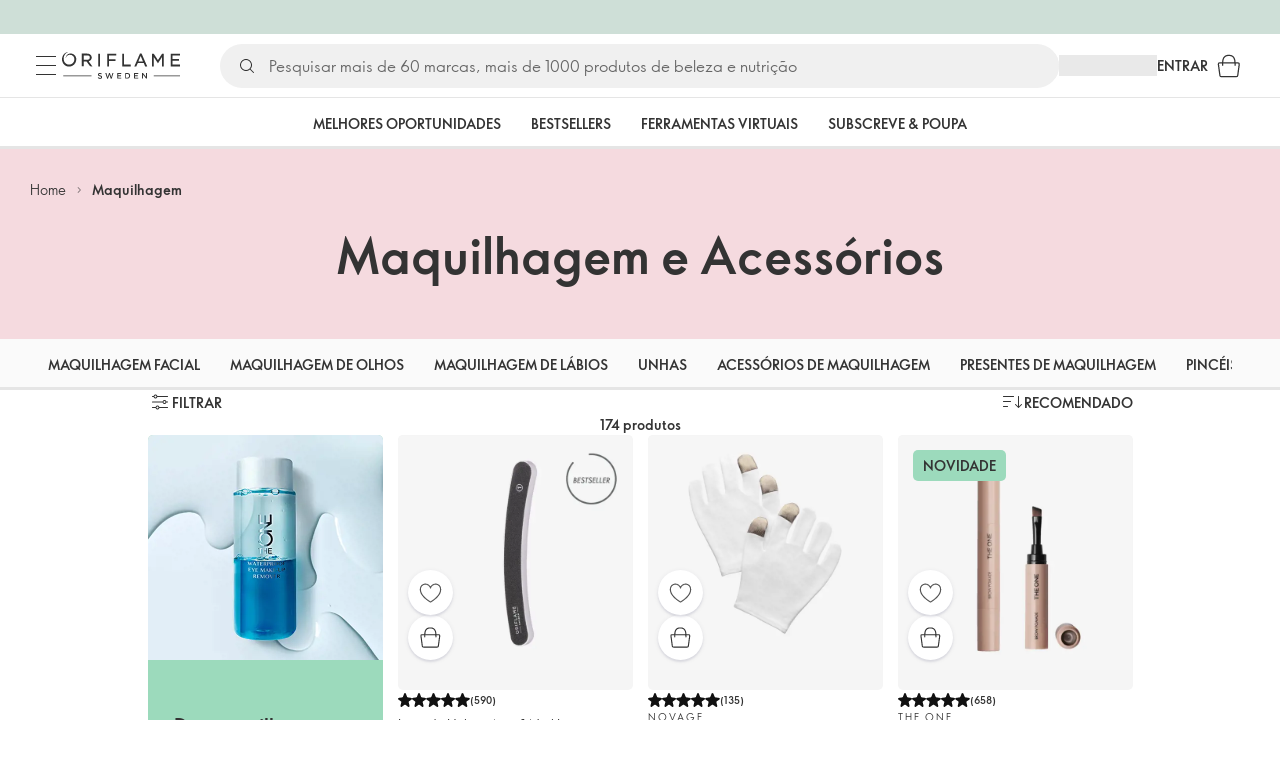

--- FILE ---
content_type: application/javascript; charset=UTF-8
request_url: https://assets-we-cdn.oriflame.com/appshell-products-we/_next/static/xasV_ni9AhUEAw0cKO7fD/_buildManifest.js
body_size: 1361
content:
self.__BUILD_MANIFEST=function(a,e,t,n,s,r,i,l,u,c,g,o,d,p,h,y,b,m,f,I,k,j,T){return{__rewrites:{afterFiles:[{has:i,source:"/system/UI/LogoutPopup/Logout",destination:"/api/logout"},{has:i,source:"/version",destination:p},{has:i,source:"/version/",destination:p},{has:i,source:"/health/:path*",destination:"/api/health/:path*"},{has:i,source:"/system/:path*",destination:"/api/system/:path*"},{has:i,source:"/ssoidentity/:path*",destination:"/api/ssoidentity/:path*"},{has:i,source:"/mypages-employees",destination:h},{has:i,source:"/mypages-employees/",destination:h},{has:i,source:"/mypages-customers",destination:y},{has:i,source:"/mypages-customers/",destination:y},{has:i,source:"/mypages",destination:b},{has:i,source:"/mypages/",destination:b}],beforeFiles:[],fallback:[]},__routerFilterStatic:{numItems:0,errorRate:m,numBits:0,numHashes:f,bitArray:[]},__routerFilterDynamic:{numItems:0,errorRate:m,numBits:0,numHashes:f,bitArray:[]},"/_error":[e,t,n,a,s,"static/chunks/7119-a86a46e89de9f945.js","static/chunks/pages/_error-7c8fc6074d6c1cde.js"],"/internal/[tenant]/[language]":[a,"static/chunks/pages/internal/[tenant]/[language]-07b69b572b3eb2b3.js"],"/internal/[tenant]/[language]/brands/[categoryOriginalName]":[e,t,n,a,s,o,"static/chunks/pages/internal/[tenant]/[language]/brands/[categoryOriginalName]-94711f775d907cad.js"],"/internal/[tenant]/[language]/catalogue/[...catalogueCode]":[e,t,n,a,s,I,"static/chunks/pages/internal/[tenant]/[language]/catalogue/[...catalogueCode]-cc097bfa4b6c92d1.js"],"/internal/[tenant]/[language]/catalogues":[e,t,n,a,s,I,"static/chunks/pages/internal/[tenant]/[language]/catalogues-5863953d2bf56eb3.js"],"/internal/[tenant]/[language]/favourite-lists":[e,t,n,a,s,r,u,"static/chunks/pages/internal/[tenant]/[language]/favourite-lists-bc28e563146c3108.js"],"/internal/[tenant]/[language]/favourite-lists/[listId]":[e,t,n,a,s,r,u,"static/chunks/pages/internal/[tenant]/[language]/favourite-lists/[listId]-fef459cdbec1d45e.js"],"/internal/[tenant]/[language]/favourite-products":[e,t,n,a,s,r,u,"static/chunks/pages/internal/[tenant]/[language]/favourite-products-21491799d4d27952.js"],"/internal/[tenant]/[language]/gallery":[e,t,n,a,s,c,"static/chunks/pages/internal/[tenant]/[language]/gallery-16584b04d4863a8b.js"],"/internal/[tenant]/[language]/mypages/business-tools/share-and-earn/personal-products-lists":[e,t,n,a,s,r,g,"static/chunks/pages/internal/[tenant]/[language]/mypages/business-tools/share-and-earn/personal-products-lists-cc54399f36b1af71.js"],"/internal/[tenant]/[language]/mypages/business-tools/share-and-earn/personal-products-lists/product-list/new":[e,t,n,a,s,r,g,"static/chunks/pages/internal/[tenant]/[language]/mypages/business-tools/share-and-earn/personal-products-lists/product-list/new-3de8088e257d9307.js"],"/internal/[tenant]/[language]/mypages/business-tools/share-and-earn/personal-products-lists/product-list/[productListType]/[productListId]":[e,t,n,a,s,r,g,"static/chunks/pages/internal/[tenant]/[language]/mypages/business-tools/share-and-earn/personal-products-lists/product-list/[productListType]/[productListId]-7062595211a49bcc.js"],"/internal/[tenant]/[language]/mypages/order/oriflame-rewards":[e,t,n,a,s,r,k,"static/chunks/pages/internal/[tenant]/[language]/mypages/order/oriflame-rewards-a10ffd775d040118.js"],"/internal/[tenant]/[language]/oriflame-rewards":[e,t,n,a,s,r,k,"static/chunks/pages/internal/[tenant]/[language]/oriflame-rewards-8651ea59a8c5e95d.js"],"/internal/[tenant]/[language]/product-philosophy/ingredient-library":[e,t,n,a,s,"static/chunks/pages/internal/[tenant]/[language]/product-philosophy/ingredient-library-05b38e38662f4a83.js"],"/internal/[tenant]/[language]/search":[e,t,n,a,s,r,c,d,o,j,T,"static/chunks/pages/internal/[tenant]/[language]/search-d294ad6cc5769eaa.js"],"/internal/[tenant]/[language]/shared-list/[listId]":[e,t,n,a,s,r,u,"static/chunks/pages/internal/[tenant]/[language]/shared-list/[listId]-ea4b8083d5e29397.js"],"/internal/[tenant]/[language]/[atpClusterId]/[customerTypeId]/personal-products-list/[productListId]":[e,t,n,a,s,r,g,"static/chunks/pages/internal/[tenant]/[language]/[atpClusterId]/[customerTypeId]/personal-products-list/[productListId]-58d42eb846a1943b.js"],"/internal/[tenant]/[language]/[atpClusterId]/[customerTypeId]/product-philosophy/ingredient-library/[id]":[e,t,n,a,s,r,"static/chunks/pages/internal/[tenant]/[language]/[atpClusterId]/[customerTypeId]/product-philosophy/ingredient-library/[id]-ff7c12b3cda6bd84.js"],"/internal/[tenant]/[language]/[atpClusterId]/[customerTypeId]/products/product/[productCode]":[e,t,n,a,s,r,c,d,"static/chunks/pages/internal/[tenant]/[language]/[atpClusterId]/[customerTypeId]/products/product/[productCode]-84a292d771dbfd54.js"],"/internal/[tenant]/[language]/[atpClusterId]/[customerTypeId]/test-user-segmentation":["static/chunks/pages/internal/[tenant]/[language]/[atpClusterId]/[customerTypeId]/test-user-segmentation-6d7824915f4ef127.js"],"/internal/[tenant]/[language]/[atpClusterId]/[customerTypeId]/[preview]/[hasFilters]/products/[...listingType]":[e,t,n,a,s,r,c,d,o,j,T,"static/chunks/pages/internal/[tenant]/[language]/[atpClusterId]/[customerTypeId]/[preview]/[hasFilters]/products/[...listingType]-617797ff2d78876c.js"],sortedPages:["/_app","/_error","/internal/[tenant]/[language]","/internal/[tenant]/[language]/brands/[categoryOriginalName]","/internal/[tenant]/[language]/catalogue/[...catalogueCode]","/internal/[tenant]/[language]/catalogues","/internal/[tenant]/[language]/favourite-lists","/internal/[tenant]/[language]/favourite-lists/[listId]","/internal/[tenant]/[language]/favourite-products","/internal/[tenant]/[language]/gallery","/internal/[tenant]/[language]/mypages/business-tools/share-and-earn/personal-products-lists","/internal/[tenant]/[language]/mypages/business-tools/share-and-earn/personal-products-lists/product-list/new","/internal/[tenant]/[language]/mypages/business-tools/share-and-earn/personal-products-lists/product-list/[productListType]/[productListId]","/internal/[tenant]/[language]/mypages/order/oriflame-rewards","/internal/[tenant]/[language]/oriflame-rewards","/internal/[tenant]/[language]/product-philosophy/ingredient-library","/internal/[tenant]/[language]/search","/internal/[tenant]/[language]/shared-list/[listId]","/internal/[tenant]/[language]/[atpClusterId]/[customerTypeId]/personal-products-list/[productListId]","/internal/[tenant]/[language]/[atpClusterId]/[customerTypeId]/product-philosophy/ingredient-library/[id]","/internal/[tenant]/[language]/[atpClusterId]/[customerTypeId]/products/product/[productCode]","/internal/[tenant]/[language]/[atpClusterId]/[customerTypeId]/test-user-segmentation","/internal/[tenant]/[language]/[atpClusterId]/[customerTypeId]/[preview]/[hasFilters]/products/[...listingType]"]}}("static/chunks/2167-2f5a01adf86966f4.js","static/chunks/ec2ac743-4ba9872e9118d1a9.js","static/chunks/9f6e6e15-ae0139aa92b6c259.js","static/chunks/e19bb406-cc488e1f3b3a34bc.js","static/chunks/278-e94c254c269d6bb1.js","static/chunks/7438-26624ca9882487f8.js",void 0,0,"static/chunks/1554-a0ab26bb3b5f53af.js","static/chunks/8535-d156f0c75b4f18a1.js","static/chunks/1159-70a0dc4a8e1b07da.js","static/chunks/5980-3eeae3773acbef5c.js","static/chunks/6198-588cc9dfd0bee175.js","/api/version","/api/mypages-employees","/api/mypages-customers","/api/mypages",1e-4,NaN,"static/chunks/7087-e453a2c5e25b5484.js","static/chunks/2202-6f66bca23b8e7b8b.js","static/chunks/7607-bd7a633c9f212c06.js","static/chunks/2454-05d439aaf1950904.js"),self.__BUILD_MANIFEST_CB&&self.__BUILD_MANIFEST_CB();